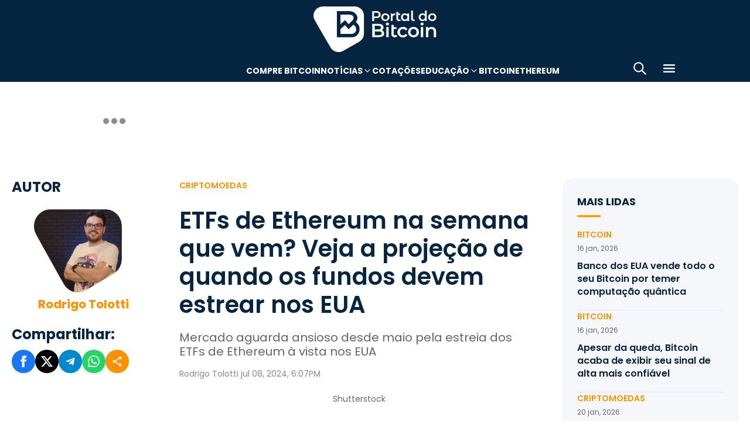

--- FILE ---
content_type: text/html; charset=UTF-8
request_url: https://portaldobitcoin.uol.com.br/etfs-de-ethereum-na-semana-que-vem-veja-a-projecao-de-quando-os-fundos-devem-estrear-nos-eua/
body_size: 18745
content:
<!DOCTYPE html><html lang="pt-BR" prefix="og: https://ogp.me/ns#"><head><meta charset="UTF-8"><meta name="viewport" content="width=device-width, initial-scale=1.0"><link rel="preconnect" href="https://fonts.googleapis.com"><link rel="preconnect" href="https://fonts.gstatic.com" crossorigin><title>ETFs de Ethereum na semana que vem? Veja a projeção de quando os fundos devem estrear nos EUA</title><meta name="robots" content="follow, index, max-snippet:-1, max-video-preview:-1, max-image-preview:large"/><meta property="article:publisher" content="https://www.facebook.com/portaldobitcoin" /><meta property="article:tag" content="ETF" /><meta property="article:tag" content="Ethereum" /><meta property="article:section" content="Criptomoedas" /><meta property="article:published_time" content="2024-07-08T18:07:00-03:00" /><meta name="description" content="Mercado aguarda ansioso desde maio pela estreia dos ETFs de Ethereum à vista nos EUA, que apesar de não terem data certa, estão próximos."/><meta property="og:locale" content="pt_BR" /><meta property="og:type" content="article" /><meta property="og:title" content="ETFs de Ethereum na semana que vem? Veja a projeção de quando os fundos devem estrear nos EUA" /><meta property="og:description" content="Mercado aguarda ansioso desde maio pela estreia dos ETFs de Ethereum à vista nos EUA, que apesar de não terem data certa, estão próximos." /><meta property="og:url" content="https://portaldobitcoin.uol.com.br/etfs-de-ethereum-na-semana-que-vem-veja-a-projecao-de-quando-os-fundos-devem-estrear-nos-eua/" /><meta property="og:site_name" content="Portal do Bitcoin" /><meta property="og:image" content="https://portaldobitcoin.uol.com.br/wp-content/uploads/sites/6/2024/06/ETF-de-Ethereum.jpg" /><meta property="og:image:secure_url" content="https://portaldobitcoin.uol.com.br/wp-content/uploads/sites/6/2024/06/ETF-de-Ethereum.jpg" /><meta property="og:image:width" content="1024" /><meta property="og:image:height" content="589" /><meta property="og:image:alt" content="Sigla ETF ao lado de moeda dourada de Ethereum" /><meta property="og:image:type" content="image/jpeg" /><meta name="twitter:card" content="summary_large_image" /><meta name="twitter:title" content="ETFs de Ethereum na semana que vem? Veja a projeção de quando os fundos devem estrear nos EUA" /><meta name="twitter:description" content="Mercado aguarda ansioso desde maio pela estreia dos ETFs de Ethereum à vista nos EUA, que apesar de não terem data certa, estão próximos." /><meta name="twitter:site" content="@portaldobitcoin" /><meta name="twitter:creator" content="@portaldobitcoin" /><meta name="twitter:image" content="https://portaldobitcoin.uol.com.br/wp-content/uploads/sites/6/2024/06/ETF-de-Ethereum.jpg" /><meta name="msvalidate.01" content="D23ED3D67D312539D018E68DA0FF1D57" /><meta property="fb:pages" content="865196856945827" /><meta property="fb:app_id" content="1475752759521530"><meta name="msapplication-TileImage" content="https://portaldobitcoin.uol.com.br/wp-content/uploads/sites/6/2025/10/cropped-favicon-portalpng-11-1.png?w=270" /><link rel="canonical" href="https://portaldobitcoin.uol.com.br/etfs-de-ethereum-na-semana-que-vem-veja-a-projecao-de-quando-os-fundos-devem-estrear-nos-eua/" /><link rel="alternate" title="oEmbed (JSON)" type="application/json+oembed" href="https://portaldobitcoin.uol.com.br/wp-json/oembed/1.0/embed?url=https%3A%2F%2Fportaldobitcoin.uol.com.br%2Fetfs-de-ethereum-na-semana-que-vem-veja-a-projecao-de-quando-os-fundos-devem-estrear-nos-eua%2F" /><link rel="alternate" title="oEmbed (XML)" type="text/xml+oembed" href="https://portaldobitcoin.uol.com.br/wp-json/oembed/1.0/embed?url=https%3A%2F%2Fportaldobitcoin.uol.com.br%2Fetfs-de-ethereum-na-semana-que-vem-veja-a-projecao-de-quando-os-fundos-devem-estrear-nos-eua%2F&#038;format=xml" /><link rel="alternate" title="JSON" type="application/json" href="https://portaldobitcoin.uol.com.br/wp-json/wp/v2/posts/243319" /><link rel='stylesheet' id='pdb-themefix-fallback-css' href='https://portaldobitcoin.uol.com.br/var/www/wp-content/plugins/pdb-plugins/ThemeFix/templates/fallback/fallback.css?ver=8_e140b83f07024ae30816' media='all' /><link rel='stylesheet' id='all-css-6' href='https://portaldobitcoin.uol.com.br/_static/??/wp-content/plugins/powerkit/assets/css/powerkit.css,/wp-includes/css/dist/block-library/style.min.css?m=1765909332' type='text/css' media='all' /><link rel='stylesheet' id='all-css-8' href='https://portaldobitcoin.uol.com.br/_static/??-eJydzlEKwjAMgOELGYOMTX0Qz9J1ZQtrm9JkzOPbDUVBGMO3QP58BOcElqO6qJj81FMUTDy7PJJi4G7yTtBMOnCGlh+YptaTRSvyGuFdw6c6lvUB98iJRWULnanrncLa7WeFLRkPnuK4qX93P7oOLqwvZi1Nx9CSWqaIRsSVrxcwGIp/HVoOiWOpy5g5QTAyLtA93E7npq4udXOtnv9mnPs=' type='text/css' media='all' /><link rel='stylesheet' id='screen-css-8' href='https://portaldobitcoin.uol.com.br/_static/??-eJytkFEKwzAMQy9U1x2DlX2UHWW4ibcEGjvELrv+wq6QIfQjxEMIPxWCirM4euLChlWb0wFRYc8eNAuSGbthsG4tVaW3DZ+JKXKbezzhAMZy5J0aFJZzHMbUQhrGUIRTsg9zXqr+l4vkfTBUtd+kR9ku6229L9euL0SKqgk=' type='text/css' media='screen' /><link href="https://fonts.googleapis.com/css2?family=Source+Sans+Pro:ital,wght@0,400;0,600;0,700;1,400;1,600;1,700&display=swap" rel="stylesheet"><link rel='alternate stylesheet' id='powerkit-icons-css' href='https://portaldobitcoin.uol.com.br/wp-content/plugins/powerkit/assets/fonts/powerkit-icons.woff?ver=2.8.7.1' as='font' type='font/wof' crossorigin /><link rel="amphtml" href="https://portaldobitcoin.uol.com.br/etfs-de-ethereum-na-semana-que-vem-veja-a-projecao-de-quando-os-fundos-devem-estrear-nos-eua/amp/"><link rel="icon" href="https://portaldobitcoin.uol.com.br/wp-content/uploads/sites/6/2025/10/cropped-favicon-portalpng-11-1.png?w=32" sizes="32x32" /><link rel="icon" href="https://portaldobitcoin.uol.com.br/wp-content/uploads/sites/6/2025/10/cropped-favicon-portalpng-11-1.png?w=192" sizes="192x192" /><link rel="apple-touch-icon" href="https://portaldobitcoin.uol.com.br/wp-content/uploads/sites/6/2025/10/cropped-favicon-portalpng-11-1.png?w=180" /><link rel='shortlink' href='https://portaldobitcoin.uol.com.br/?p=243319' /><style media="all">img:is([sizes=auto i],[sizes^="auto," i]){ .entry-content [class^="porta-"] { overflow-y: hidden; } img { font-family: inherit; } b, strong { font-weight: 700; } input[type], select, textarea, .cs-input-group button  { font-size: inherit; } .archive-description a { text-decoration: underline; color: #f68812; } .archive-description a:hover { text-decoration: none; } .entry-content a:focus, .archive-description a:focus { text-decoration: none !important; } p.page-subtitle.title-block { margin-bottom: 1rem; } .navigation.pagination .nav-links a:first-child::before, .navigation.pagination .nav-links a:last-child::after { position: relative; top: 2px; } div > div > #breadcrumbs { display: none; } .navbar-primary .navbar-dropdown-container, .navbar-nav .sub-menu, .site-search { border: solid 1px #e9ecef; } .navbar-primary, .navbar-nav .sub-menu, .navbar-primary .navbar-dropdown-container { box-shadow: 0 0 4px 0 #0000001c; } @supports (backdrop-filter: blur(10px)) { .navbar-brand img { filter: drop-shadow(1px 1px 1px #fffffff0); } .navbar-primary .navbar-nav > li > a { text-shadow: 1px 1px 1px #fffffff0; } } .cs-breadcrumbs span:not(.cs-separator) { margin: 0 !important; } .site-search input[type="search"] { order: unset; padding: 0 1em; font-size: 1.1rem; border-bottom: 1px solid #e9ecef; } .site-search .cs-input-group button { background: transparent; color: #6c757d; margin: 0; font-size: 1.25rem; margin-left: -1px; border-bottom: 1px solid #e9ecef; } .site-search input[type="search"]:focus, .site-search .cs-input-group button:focus { border-bottom-color: #f68812; } .site-search .cs-input-group button:focus { color: #f68812; } .post-media figure.wp-caption .wp-caption-text { margin-top: 0.5rem; text-align: right !important; } .post-meta, .post-meta a, .post-meta .author a, .cs-breadcrumbs span:not(.cs-separator), .wp-caption-text, .wp-block-image figcaption { color: #484848 !important; letter-spacing: 0.02rem; font-size: 1rem !important; } .wp-caption-text, .wp-block-image figcaption { font-size: 0.875rem !important; } .post-meta .meta-author .author { font-weight: 600; } .post-meta .meta-author img.avatar { width: 24px; height: 24px; margin-right: 0.5rem; } .layout-featured-full .post-meta { margin-top: 0; } .post-sidebar-author .avatar { border-radius: 100%; width: 72px; height: 72px; max-width: unset; } .post-sidebar-author .author-description .pk-social-links-items { display: flex; justify-content: center; } .post-meta a:hover, .post-meta .author a:hover, .cs-breadcrumbs a:hover, .navbar-nav > li:hover > a, .navbar-nav .sub-menu > li:hover > a, .navbar-nav .sub-menu > li:focus > a { color: #f68812 !important; } .entry-single-header .entry-title, .page-header .page-title { font-size: 2.5rem; line-height: 1.1; } .entry-header .post-excerpt { font-size: 1.5rem; line-height: 1.2; } .layout-list-alternative .entry-title, .layout-list .entry-title { font-size: 1.3rem !important; line-height: 1.1 !important; } .entry-container .entry-sidebar .post-section, .post-sidebar-author .title-author, .post-sidebar-author .note, .post-sidebar-author .pk-social-links-link { font-size: 1rem; } .pk-author-social-links .pk-social-links-link { padding: 0 0.25rem; } .pk-widget-posts .pk-post-thumbnail, .entry-thumbnail .cs-overlay, .post-media .wp-post-image, .wp-block-image:not(.is-style-rounded) img, .pk-scroll-to-top, .pk-inline-posts-container .pk-overlay-background { border-radius: 4px !important; overflow: hidden !important; } .wp-block-gallery.has-nested-images figure.wp-block-image figcaption { background: none; font-size: 0.75rem !important; padding: 0 0 0 5px; text-align: left; text-shadow: 1px 2px 2px #000; color: #fff !important; } .pk-widget-posts .pk-post-data .entry-title { line-height: 1.2; } .entry-meta-details .pk-share-buttons-items, .pk-share-buttons-items, .post-sidebar-shares .pk-share-buttons-icon::before, .pk-social-links-icon.pk-icon::before { font-size: 20px; } i.pk-share-buttons-icon.pk-icon-whatsapp { background-color: #25d366; } i.pk-share-buttons-icon.pk-icon-facebook { background-color: #3b5998; } i.pk-share-buttons-icon.pk-icon-twitter { background-color: #00aced; } i.pk-share-buttons-icon.pk-icon-telegram { background-color: #0088cc; } i.pk-share-buttons-icon.pk-icon-linkedin { background-color: #007bb6; } i.pk-share-buttons-icon.pk-icon-instagram { background-color: #c32aa3; } i.pk-share-buttons-icon.pk-icon-mail { background-color: #000; } i.pk-share-buttons-icon.pk-icon-share { background-color: #f68812; } .pk-social-links-items { display: flex; } .pk-social-links-count { display: none; } .pk-social-links-scheme-bold-rounded .pk-social-links-instagram .pk-social-links-icon { background: radial-gradient(circle at 30% 107%, #fdf497 0%, #fdf497 5%, #fd5949 45%,#d6249f 60%,#285AEB 90%); } .pk-social-links-scheme-bold-rounded .pk-social-links-instagram:hover .pk-social-links-icon { filter: brightness(1.1); } span.breadcrumb_last, .pk-inline-posts .post-meta { display: none; } .pk-inline-posts article .pk-post-inner:last-child .pk-title, .pk-widget-posts .pk-post-outer .entry-title, .pk-share-buttons-title.pk-font-primary { font-size: 1rem; } .pk-inline-posts article .pk-post-inner:last-child .pk-title { line-height: 1.2; margin-bottom: 0; } .pk-inline-posts-container .pk-overlay-background img { font-family: unset; height: 80px; object-fit: cover; } .pk-inline-posts-container article:not(:first-child) { margin-top: 0; } .post-archive.archive-related .post-meta { display: none; } .widget_nav_menu .menu-item-has-children > span::after { padding: 0; margin: 0; font-size: 21px; width: 32px; display: inline-block; text-align: center; min-height: 32px; } .widget_nav_menu .menu-item-has-children > span:hover::after { color: #A0A0A0; } .widget_nav_menu .menu-item-has-children > span:focus::after { color: #f68812; } .widget_nav_menu .menu-item-has-children > a { width: calc(100% - 48px); } .site-info .footer-copyright { grid-column: span 2; } .code-block { background-color: #f8f8f8; position: relative; } @media (min-width: 720px) { .page-author-container .author-avatar .pk-social-links-items { display: grid; grid-template-columns: repeat(3, 1fr); row-gap: 0.5rem; } } @media (max-width: 1019px) and (min-width: 576px) { .pk-widget-posts ul { display: grid; grid-template-columns: 1fr 1fr; grid-auto-flow: row; gap: 1rem; } } @media (min-width: 1020px) { .navbar-brand img { height: 40px; width: 183px; } } @media (max-width: 1019px) { .post-sidebar-author .author-description .pk-social-links-items { justify-content: flex-start; row-gap: 0.55rem; } } @media (max-width: 575px) { .entry-header .entry-meta-details { flex-wrap: nowrap; } .navbar-nav > li > a, .cs-mega-menu-child > a, .widget_archive li, .widget_categories li, .widget_meta li a, .widget_nav_menu .menu > li > a, .widget_nav_menu .sub-menu > li > a, .widget_pages .page_item a { font-size: 1rem !important; } .entry-single-header .entry-title { font-size: 2.1rem; } .entry-header .post-excerpt { font-size: 1.3rem; } } @media (max-width: 599px) { .cs-featured-type-3 .layout-featured-list .entry-title { font-size: 1.2em; } .cs-featured-type-3 .layout-featured-grid-simple .entry-title { font-size: 1em; margin-bottom: 0; } } @media (-webkit-min-device-pixel-ratio: 2) { html { font-size: 18px; } } @media (min--moz-device-pixel-ratio: 2) { html { font-size: 16px; } }</style><script type="application/ld+json" class="rank-math-schema">{"@context":"https://schema.org","@graph":[{"@type":"Organization","@id":"https://portaldobitcoin.uol.com.br/#organization","name":"Portal do Bitcoin","sameAs":["https://www.facebook.com/portaldobitcoin","https://twitter.com/portaldobitcoin","https://www.instagram.com/portaldobitcoin/","https://www.youtube.com/channel/UCSqMDT5gp5bMf6kNUT3zdjg"],"logo":{"@type":"ImageObject","@id":"https://portaldobitcoin.uol.com.br/#logo","url":"https://portaldobitcoin.uol.com.br/wp-content/uploads/2020/02/logo_300x60.png","contentUrl":"https://portaldobitcoin.uol.com.br/wp-content/uploads/2020/02/logo_300x60.png","caption":"Portal do Bitcoin","inLanguage":"pt-BR","width":"300","height":"60"}},{"@type":"WebSite","@id":"https://portaldobitcoin.uol.com.br/#website","url":"https://portaldobitcoin.uol.com.br","name":"Portal do Bitcoin","publisher":{"@id":"https://portaldobitcoin.uol.com.br/#organization"},"inLanguage":"pt-BR"},{"@type":"ImageObject","@id":"https://portaldobitcoin.uol.com.br/wp-content/uploads/sites/6/2024/06/ETF-de-Ethereum.jpg","url":"https://portaldobitcoin.uol.com.br/wp-content/uploads/sites/6/2024/06/ETF-de-Ethereum.jpg","width":"1024","height":"589","caption":"Sigla ETF ao lado de moeda dourada de Ethereum","inLanguage":"pt-BR"},{"@type":"BreadcrumbList","@id":"https://portaldobitcoin.uol.com.br/etfs-de-ethereum-na-semana-que-vem-veja-a-projecao-de-quando-os-fundos-devem-estrear-nos-eua/#breadcrumb","itemListElement":[{"@type":"ListItem","position":"1","item":{"@id":"https://portaldobitcoin.uol.com.br","name":"In\u00edcio"}},{"@type":"ListItem","position":"2","item":{"@id":"https://portaldobitcoin.uol.com.br/criptomoedas/","name":"Criptomoedas"}},{"@type":"ListItem","position":"3","item":{"@id":"https://portaldobitcoin.uol.com.br/etfs-de-ethereum-na-semana-que-vem-veja-a-projecao-de-quando-os-fundos-devem-estrear-nos-eua/","name":"ETFs de Ethereum na semana que vem? Veja a proje\u00e7\u00e3o de quando os fundos devem estrear nos EUA"}}]},{"@type":"WebPage","@id":"https://portaldobitcoin.uol.com.br/etfs-de-ethereum-na-semana-que-vem-veja-a-projecao-de-quando-os-fundos-devem-estrear-nos-eua/#webpage","url":"https://portaldobitcoin.uol.com.br/etfs-de-ethereum-na-semana-que-vem-veja-a-projecao-de-quando-os-fundos-devem-estrear-nos-eua/","name":"ETFs de Ethereum na semana que vem? Veja a proje\u00e7\u00e3o de quando os fundos devem estrear nos EUA","datePublished":"2024-07-08T18:07:00-03:00","dateModified":"2024-07-08T18:07:00-03:00","isPartOf":{"@id":"https://portaldobitcoin.uol.com.br/#website"},"primaryImageOfPage":{"@id":"https://portaldobitcoin.uol.com.br/wp-content/uploads/sites/6/2024/06/ETF-de-Ethereum.jpg"},"inLanguage":"pt-BR","breadcrumb":{"@id":"https://portaldobitcoin.uol.com.br/etfs-de-ethereum-na-semana-que-vem-veja-a-projecao-de-quando-os-fundos-devem-estrear-nos-eua/#breadcrumb"}},{"@type":"Person","@id":"https://portaldobitcoin.uol.com.br/author/saorihonorato/","name":"Saori Honorato","url":"https://portaldobitcoin.uol.com.br/author/saorihonorato/","image":{"@type":"ImageObject","@id":"https://secure.gravatar.com/avatar/cf901933085095bd3c20fa4a304d8eacbe1b40a69f952b433ad4467cc1ff5baf?s=96&amp;d=mm&amp;r=g","url":"https://secure.gravatar.com/avatar/cf901933085095bd3c20fa4a304d8eacbe1b40a69f952b433ad4467cc1ff5baf?s=96&amp;d=mm&amp;r=g","caption":"Saori Honorato","inLanguage":"pt-BR"},"worksFor":{"@id":"https://portaldobitcoin.uol.com.br/#organization"}},{"@type":"NewsArticle","headline":"ETFs de Ethereum na semana que vem? Veja a proje\u00e7\u00e3o de quando os fundos devem estrear nos EUA","keywords":"etfs de ethereum","datePublished":"2024-07-08T18:07:00-03:00","dateModified":"2024-07-08T18:07:00-03:00","articleSection":"Criptomoedas","author":{"@id":"https://portaldobitcoin.uol.com.br/author/saorihonorato/","name":"Saori Honorato"},"publisher":{"@id":"https://portaldobitcoin.uol.com.br/#organization"},"description":"Mercado aguarda ansioso desde maio pela estreia dos ETFs de Ethereum \u00e0 vista nos EUA, que apesar de n\u00e3o terem data certa, est\u00e3o pr\u00f3ximos.","name":"ETFs de Ethereum na semana que vem? Veja a proje\u00e7\u00e3o de quando os fundos devem estrear nos EUA","@id":"https://portaldobitcoin.uol.com.br/etfs-de-ethereum-na-semana-que-vem-veja-a-projecao-de-quando-os-fundos-devem-estrear-nos-eua/#richSnippet","isPartOf":{"@id":"https://portaldobitcoin.uol.com.br/etfs-de-ethereum-na-semana-que-vem-veja-a-projecao-de-quando-os-fundos-devem-estrear-nos-eua/#webpage"},"image":{"@id":"https://portaldobitcoin.uol.com.br/wp-content/uploads/sites/6/2024/06/ETF-de-Ethereum.jpg"},"inLanguage":"pt-BR","mainEntityOfPage":{"@id":"https://portaldobitcoin.uol.com.br/etfs-de-ethereum-na-semana-que-vem-veja-a-projecao-de-quando-os-fundos-devem-estrear-nos-eua/#webpage"}}]}</script><script data-nooptimize>(function(w,d,s,l,i){w[l]=w[l]||[];w[l].push({'gtm.start':
new Date().getTime(),event:'gtm.js'});var f=d.getElementsByTagName(s)[0],
j=d.createElement(s),dl=l!='dataLayer'?'&l='+l:'';j.async=true;j.src=
'https://www.googletagmanager.com/gtm.js?id='+i+dl;f.parentNode.insertBefore(j,f);
})(window,document,'script','dataLayer','GTM-WHCJ5WM');</script><script data-nooptimize>
 window.dataLayer = window.dataLayer || [];
 function gtag(){dataLayer.push(arguments);}
 gtag('js', new Date());
 gtag('config', 'UA-98991334-1');
</script><script data-nooptimize>
 window.universal_variable = window.universal_variable || {};
 window.universal_variable.dfp = window.universal_variable.dfp || {};
 window.uolads = window.uolads || [];
</script><script data-ad-client="ca-pub-5124525914303576" async src="https://pagead2.googlesyndication.com/pagead/js/adsbygoogle.js"></script><script async src="https://www.googletagmanager.com/gtag/js?id=G-ZZ2HX1ZVFL"></script><script async src="https://mercadobitcoinbr.api.useinsider.com/ins.js?id=10007490"></script><script async src="https://platform.twitter.com/widgets.js" charset="utf-8"></script><script async src="https://platform.twitter.com/widgets.js" charset="utf-8"></script><script type="text/javascript" src="https://portaldobitcoin.uol.com.br/wp-content/plugins/pdb-plugins/ThemeFix/assets/theme-fix-async.js?ver=8" id="theme-fix-async-js" async="async"></script><script type="text/javascript" src="/wp-content/plugins/pdb-plugins/GA4DataLayers/assets/datalayers.js?ver=1" id="datalayers-js" async="async"></script><!--<script async data-nooptimize src="https://www.googletagmanager.com/gtag/js?id=UA-98991334-1"></script> 
--><script data-cfasync="false" nonce="b53c3a94-4479-42d8-a3df-b16b6ef48d46">try{(function(w,d){!function(j,k,l,m){if(j.zaraz)console.error("zaraz is loaded twice");else{j[l]=j[l]||{};j[l].executed=[];j.zaraz={deferred:[],listeners:[]};j.zaraz._v="5874";j.zaraz._n="b53c3a94-4479-42d8-a3df-b16b6ef48d46";j.zaraz.q=[];j.zaraz._f=function(n){return async function(){var o=Array.prototype.slice.call(arguments);j.zaraz.q.push({m:n,a:o})}};for(const p of["track","set","debug"])j.zaraz[p]=j.zaraz._f(p);j.zaraz.init=()=>{var q=k.getElementsByTagName(m)[0],r=k.createElement(m),s=k.getElementsByTagName("title")[0];s&&(j[l].t=k.getElementsByTagName("title")[0].text);j[l].x=Math.random();j[l].w=j.screen.width;j[l].h=j.screen.height;j[l].j=j.innerHeight;j[l].e=j.innerWidth;j[l].l=j.location.href;j[l].r=k.referrer;j[l].k=j.screen.colorDepth;j[l].n=k.characterSet;j[l].o=(new Date).getTimezoneOffset();if(j.dataLayer)for(const t of Object.entries(Object.entries(dataLayer).reduce((u,v)=>({...u[1],...v[1]}),{})))zaraz.set(t[0],t[1],{scope:"page"});j[l].q=[];for(;j.zaraz.q.length;){const w=j.zaraz.q.shift();j[l].q.push(w)}r.defer=!0;for(const x of[localStorage,sessionStorage])Object.keys(x||{}).filter(z=>z.startsWith("_zaraz_")).forEach(y=>{try{j[l]["z_"+y.slice(7)]=JSON.parse(x.getItem(y))}catch{j[l]["z_"+y.slice(7)]=x.getItem(y)}});r.referrerPolicy="origin";r.src="/cdn-cgi/zaraz/s.js?z="+btoa(encodeURIComponent(JSON.stringify(j[l])));q.parentNode.insertBefore(r,q)};["complete","interactive"].includes(k.readyState)?zaraz.init():j.addEventListener("DOMContentLoaded",zaraz.init)}}(w,d,"zarazData","script");window.zaraz._p=async d$=>new Promise(ea=>{if(d$){d$.e&&d$.e.forEach(eb=>{try{const ec=d.querySelector("script[nonce]"),ed=ec?.nonce||ec?.getAttribute("nonce"),ee=d.createElement("script");ed&&(ee.nonce=ed);ee.innerHTML=eb;ee.onload=()=>{d.head.removeChild(ee)};d.head.appendChild(ee)}catch(ef){console.error(`Error executing script: ${eb}\n`,ef)}});Promise.allSettled((d$.f||[]).map(eg=>fetch(eg[0],eg[1])))}ea()});zaraz._p({"e":["(function(w,d){})(window,document)"]});})(window,document)}catch(e){throw fetch("/cdn-cgi/zaraz/t"),e;};</script></head>
<body class="wp-singular post-template-default single single-post postid-243319 single-format-standard wp-theme-portal-do-bitcoin"><div id="sidebar-overlay" class="sidebar-overlay"></div><div id="sidebar-menu" class="sidebar-menu"><div class="sidebar-header"><div class="sidebar-logo"> <a href="https://portaldobitcoin.uol.com.br"> <img class="logo-img" src="https://portaldobitcoin.uol.com.br/wp-content/uploads/sites/6/2025/08/novo-logo-portal-do-bitcoin-03.png" alt="Portal do Bitcoin"></a></div> <button id="sidebar-close" class="sidebar-close" aria-label="Fechar menu"> <img loading="lazy" class="icon" src="https://portaldobitcoin.uol.com.br/wp-content/themes/portal-do-bitcoin/assets/img/icons/icon-close.svg" width="26" height="26" alt="Fechar menu" /></button></div><div class="sidebar-content"><nav class="sidebar-navigation"><ul id="menu-menu-sub-header" class="sidebar-menu-list"><li id="menu-item-275109" class="menu-item menu-item-type-custom menu-item-object-custom menu-item-275109"><a href="https://www.mercadobitcoin.com.br/criptomoedas/bitcoin?utm_source=portaldobtc&#038;utm_medium=%5B%E2%80%A6%5Dao_conteudo&#038;utm_content=cta_na_portal-do-btc&#038;utm_term=na">Compre Bitcoin</a></li><li id="menu-item-275099" class="menu-item menu-item-type-custom menu-item-object-custom menu-item-has-children menu-item-275099"><a href="#">Notícias</a><ul class="sub-menu"><li id="menu-item-275100" class="menu-item menu-item-type-taxonomy menu-item-object-category menu-item-275100"><a href="https://portaldobitcoin.uol.com.br/brasil/">Brasil</a></li><li id="menu-item-275107" class="menu-item menu-item-type-taxonomy menu-item-object-post_tag menu-item-275107"><a href="https://portaldobitcoin.uol.com.br/tudo-sobre/regulacao/">Regulação</a></li><li id="menu-item-275108" class="menu-item menu-item-type-taxonomy menu-item-object-post_tag menu-item-275108"><a href="https://portaldobitcoin.uol.com.br/tudo-sobre/memecoins/">Memecoins</a></li><li id="menu-item-275101" class="menu-item menu-item-type-taxonomy menu-item-object-category menu-item-275101"><a href="https://portaldobitcoin.uol.com.br/mercado/">Mercado</a></li><li id="menu-item-275104" class="menu-item menu-item-type-taxonomy menu-item-object-category menu-item-275104"><a href="https://portaldobitcoin.uol.com.br/politica/">Política</a></li><li id="menu-item-275102" class="menu-item menu-item-type-taxonomy menu-item-object-category menu-item-275102"><a href="https://portaldobitcoin.uol.com.br/negocios/">Negócios</a></li><li id="menu-item-275103" class="menu-item menu-item-type-taxonomy menu-item-object-category menu-item-275103"><a href="https://portaldobitcoin.uol.com.br/tecnologia/">Tecnologia</a></li><li id="menu-item-275106" class="menu-item menu-item-type-taxonomy menu-item-object-post_tag menu-item-275106"><a href="https://portaldobitcoin.uol.com.br/tudo-sobre/inteligencia-artificial/">Inteligência Artificial</a></li></ul></li><li id="menu-item-275542" class="menu-item menu-item-type-post_type menu-item-object-page menu-item-275542"><a href="https://portaldobitcoin.uol.com.br/cotacoes-criptomoedas/">Cotações</a></li><li id="menu-item-275091" class="menu-item menu-item-type-custom menu-item-object-custom menu-item-has-children menu-item-275091"><a href="#">Educação</a><ul class="sub-menu"><li id="menu-item-275092" class="menu-item menu-item-type-post_type menu-item-object-post menu-item-275092"><a href="https://portaldobitcoin.uol.com.br/o-que-sao-criptomoedas-e-como-funcionam/">O que são criptomoedas?</a></li><li id="menu-item-275093" class="menu-item menu-item-type-post_type menu-item-object-post menu-item-275093"><a href="https://portaldobitcoin.uol.com.br/o-que-e-bitcoin-a-maior-criptomoeda-do-mundo/">O que é Bitcoin?</a></li><li id="menu-item-275094" class="menu-item menu-item-type-post_type menu-item-object-post menu-item-275094"><a href="https://portaldobitcoin.uol.com.br/o-que-e-ethereum-entenda-a-revolucao-dos-contratos-inteligentes/">O que é Ethereum?</a></li><li id="menu-item-275095" class="menu-item menu-item-type-post_type menu-item-object-post menu-item-275095"><a href="https://portaldobitcoin.uol.com.br/o-que-e-blockchain-a-base-das-criptomoedas/">O que é blockchain?</a></li><li id="menu-item-275096" class="menu-item menu-item-type-post_type menu-item-object-post menu-item-275096"><a href="https://portaldobitcoin.uol.com.br/o-que-e-tokenizacao-de-ativos-do-mundo-real/">O que é tokenização?</a></li><li id="menu-item-275097" class="menu-item menu-item-type-post_type menu-item-object-post menu-item-275097"><a href="https://portaldobitcoin.uol.com.br/o-que-e-mineracao-de-bitcoin-e-como-ela-funciona/">O que é mineração?</a></li></ul></li><li id="menu-item-275110" class="menu-item menu-item-type-taxonomy menu-item-object-post_tag menu-item-275110"><a href="https://portaldobitcoin.uol.com.br/tudo-sobre/bitcoin/">Bitcoin</a></li><li id="menu-item-275111" class="menu-item menu-item-type-taxonomy menu-item-object-post_tag menu-item-275111"><a href="https://portaldobitcoin.uol.com.br/tudo-sobre/ethereum/">Ethereum</a></li></ul></nav><div class="sidebar-social-links"><p class="sidebar-social-title">Siga-nos</p><div class="pk-social-links-wrap  pk-social-links-template-col pk-social-links-align-default pk-social-links-scheme-bold pk-social-links-titles-enabled pk-social-links-counts-enabled pk-social-links-labels-disabled pk-social-links-mode-php pk-social-links-mode-rest"><div class="pk-social-links-items"><div class="pk-social-links-item pk-social-links-facebook  pk-social-links-no-count" data-id="facebook"> <a href="https://facebook.com/portaldobitcoin" class="pk-social-links-link" target="_blank" rel="nofollow noopener" aria-label="Facebook"> <i class="pk-social-links-icon pk-icon pk-icon-facebook"></i> <span class="pk-social-links-title pk-font-heading">Facebook</span> <span class="pk-social-links-count pk-font-secondary">0</span> </a></div><div class="pk-social-links-item pk-social-links-twitter  pk-social-links-no-count" data-id="twitter"> <a href="https://twitter.com/portaldobitcoin" class="pk-social-links-link" target="_blank" rel="nofollow noopener" aria-label="Twitter"> <i class="pk-social-links-icon pk-icon pk-icon-twitter"></i> <span class="pk-social-links-title pk-font-heading">Twitter</span> <span class="pk-social-links-count pk-font-secondary">0</span> </a></div><div class="pk-social-links-item pk-social-links-instagram  pk-social-links-no-count" data-id="instagram"> <a href="https://www.instagram.com/portaldobitcoin" class="pk-social-links-link" target="_blank" rel="nofollow noopener" aria-label="Instagram"> <i class="pk-social-links-icon pk-icon pk-icon-instagram"></i> <span class="pk-social-links-title pk-font-heading">Instagram</span> <span class="pk-social-links-count pk-font-secondary">0</span> </a></div><div class="pk-social-links-item pk-social-links-linkedin  pk-social-links-no-count" data-id="linkedin"> <a href="https://www.linkedin.com/company/portaldobitcoin" class="pk-social-links-link" target="_blank" rel="nofollow noopener" aria-label="LinkedIn"> <i class="pk-social-links-icon pk-icon pk-icon-linkedin"></i> <span class="pk-social-links-title pk-font-heading">LinkedIn</span> <span class="pk-social-links-count pk-font-secondary">0</span> </a></div><div class="pk-social-links-item pk-social-links-googlenews  pk-social-links-no-count" data-id="googlenews"> <a href="https://news.google.com/publications/CAAqBwgKMMPZmwswh-SzAw?ceid=BR:pt-419&#038;oc=3" class="pk-social-links-link" target="_blank" rel="nofollow noopener" aria-label="Google News"> <i class="pk-social-links-icon pk-icon pk-icon-googlenews"></i> <span class="pk-social-links-title pk-font-heading">Google News</span> <span class="pk-social-links-count pk-font-secondary">0</span> </a></div></div></div></div><div class="sidebar-buttons"></div></div></div><div class="search-popup" id="search-popup"><div class="search-popup-container"><div class="search-popup-header"><p class="search-title">Buscar no site</p> <button type="button" class="search-close" id="search-close"> <img src="https://portaldobitcoin.uol.com.br/wp-content/themes/portal-do-bitcoin/assets/img/icons/icon-close.svg" alt="Fechar pesquisa"></button></div><form role="search" method="get" class="search-form" action="https://portaldobitcoin.uol.com.br/"><div class="search-input-wrapper"> <input type="search" class="search-field" placeholder="Buscar por..." value="" name="s" autocomplete="off" /></div> <button type="submit" class="search-submit"> <img src="https://portaldobitcoin.uol.com.br/wp-content/themes/portal-do-bitcoin/assets/img/icons/icon-search.svg" alt="Buscar"> <span>Pesquisar</span> </button></form></div></div><div class="scroll-trigger-header" data-name="scroll-trigger-header"></div><div class="header-top"> <a href="https://portaldobitcoin.uol.com.br" aria-label="Portal do Bitcoin Logo" class="header-logo" style="background-image: url('https://portaldobitcoin.uol.com.br/wp-content/themes/portal-do-bitcoin/assets/img/logos/white.svg')"> Portal do Bitcoin </a></div><header class="site-header" data-name="header"><div class="header-div"> <a href="https://portaldobitcoin.uol.com.br" aria-label="Portal do Bitcoin Logo" class="header-logo" style="background-image: url('https://portaldobitcoin.uol.com.br/wp-content/themes/portal-do-bitcoin/assets/img/logos/blue.svg')"> Portal do Bitcoin </a> <a href="https://portaldobitcoin.uol.com.br" aria-label="Portal do Bitcoin Logo" class="header-logo mobile" style="background-image: url('https://portaldobitcoin.uol.com.br/wp-content/themes/portal-do-bitcoin/assets/img/logos/blue-mobile.svg')"> Portal do Bitcoin </a></div><nav id="top-nav" class="menu-menu-sub-header-container"><ul id="menu-menu-sub-header-1" class="menu-sub-header"><li class="menu-item" data-type="menu-item"><a class="menu-link" href="https://www.mercadobitcoin.com.br/criptomoedas/bitcoin?utm_source=portaldobtc&#038;utm_medium=%5B%E2%80%A6%5Dao_conteudo&#038;utm_content=cta_na_portal-do-btc&#038;utm_term=na" data-type="menu-link" data-has-children="false">Compre Bitcoin</a></li><li class="menu-item" data-type="menu-item" data-has-children="true" data-sub-menu-open="false"><a class="menu-link menu-link-sub-menu" href="#" data-type="menu-link" data-has-children="true">Notícias</a><ul class="sub-menu" data-type="sub-menu"><li class="menu-item" data-type="menu-item"><a class="menu-link" href="https://portaldobitcoin.uol.com.br/brasil/" data-type="menu-link" data-has-children="false">Brasil</a></li><li class="menu-item" data-type="menu-item"><a class="menu-link" href="https://portaldobitcoin.uol.com.br/tudo-sobre/regulacao/" data-type="menu-link" data-has-children="false">Regulação</a></li><li class="menu-item" data-type="menu-item"><a class="menu-link" href="https://portaldobitcoin.uol.com.br/tudo-sobre/memecoins/" data-type="menu-link" data-has-children="false">Memecoins</a></li><li class="menu-item" data-type="menu-item"><a class="menu-link" href="https://portaldobitcoin.uol.com.br/mercado/" data-type="menu-link" data-has-children="false">Mercado</a></li><li class="menu-item" data-type="menu-item"><a class="menu-link" href="https://portaldobitcoin.uol.com.br/politica/" data-type="menu-link" data-has-children="false">Política</a></li><li class="menu-item" data-type="menu-item"><a class="menu-link" href="https://portaldobitcoin.uol.com.br/negocios/" data-type="menu-link" data-has-children="false">Negócios</a></li><li class="menu-item" data-type="menu-item"><a class="menu-link" href="https://portaldobitcoin.uol.com.br/tecnologia/" data-type="menu-link" data-has-children="false">Tecnologia</a></li><li class="menu-item" data-type="menu-item"><a class="menu-link" href="https://portaldobitcoin.uol.com.br/tudo-sobre/inteligencia-artificial/" data-type="menu-link" data-has-children="false">Inteligência Artificial</a></li></ul></li><li class="menu-item" data-type="menu-item"><a class="menu-link" href="https://portaldobitcoin.uol.com.br/cotacoes-criptomoedas/" data-type="menu-link" data-has-children="false">Cotações</a></li><li class="menu-item" data-type="menu-item" data-has-children="true" data-sub-menu-open="false"><a class="menu-link menu-link-sub-menu" href="#" data-type="menu-link" data-has-children="true">Educação</a><ul class="sub-menu" data-type="sub-menu"><li class="menu-item" data-type="menu-item"><a class="menu-link" href="https://portaldobitcoin.uol.com.br/o-que-sao-criptomoedas-e-como-funcionam/" data-type="menu-link" data-has-children="false">O que são criptomoedas?</a></li><li class="menu-item" data-type="menu-item"><a class="menu-link" href="https://portaldobitcoin.uol.com.br/o-que-e-bitcoin-a-maior-criptomoeda-do-mundo/" data-type="menu-link" data-has-children="false">O que é Bitcoin?</a></li><li class="menu-item" data-type="menu-item"><a class="menu-link" href="https://portaldobitcoin.uol.com.br/o-que-e-ethereum-entenda-a-revolucao-dos-contratos-inteligentes/" data-type="menu-link" data-has-children="false">O que é Ethereum?</a></li><li class="menu-item" data-type="menu-item"><a class="menu-link" href="https://portaldobitcoin.uol.com.br/o-que-e-blockchain-a-base-das-criptomoedas/" data-type="menu-link" data-has-children="false">O que é blockchain?</a></li><li class="menu-item" data-type="menu-item"><a class="menu-link" href="https://portaldobitcoin.uol.com.br/o-que-e-tokenizacao-de-ativos-do-mundo-real/" data-type="menu-link" data-has-children="false">O que é tokenização?</a></li><li class="menu-item" data-type="menu-item"><a class="menu-link" href="https://portaldobitcoin.uol.com.br/o-que-e-mineracao-de-bitcoin-e-como-ela-funciona/" data-type="menu-link" data-has-children="false">O que é mineração?</a></li></ul></li><li class="menu-item" data-type="menu-item"><a class="menu-link" href="https://portaldobitcoin.uol.com.br/tudo-sobre/bitcoin/" data-type="menu-link" data-has-children="false">Bitcoin</a></li><li class="menu-item" data-type="menu-item"><a class="menu-link" href="https://portaldobitcoin.uol.com.br/tudo-sobre/ethereum/" data-type="menu-link" data-has-children="false">Ethereum</a></li></ul></nav><div class="header-icons"> <button type="button" class="icon-btn icon-search" data-type="icon-btn-search-open" id="search-toggle" aria-label="Abrir busca"> <img loading="lazy" class="icon" src="https://portaldobitcoin.uol.com.br/wp-content/themes/portal-do-bitcoin/assets/img/icons/icon-search.svg" width="26" height="26" alt="Abrir busca" /></button> <button type="button" class="icon-btn icon-close" data-type="icon-btn-search-close" id="close-toggle" aria-label="Fechar busca"> <img loading="lazy" class="icon" src="https://portaldobitcoin.uol.com.br/wp-content/themes/portal-do-bitcoin/assets/img/icons/icon-close.svg" width="26" height="26" alt="Fechar busca" /></button> <button type="button" class="icon-btn icon-menu" data-type="icon-btn-menu" id="sidebar-toggle" aria-label="Menu"> <img loading="lazy" class="icon" src="https://portaldobitcoin.uol.com.br/wp-content/themes/portal-do-bitcoin/assets/img/icons/icon-menu.svg" width="26" height="26" alt="Menu" /></button></div><div class="search-container" data-name="search-container"><form role="search" method="get" class="search-form" action="https://portaldobitcoin.uol.com.br/"><div class="search-input-wrapper"> <input type="search" class="search-field" data-name="search-field" placeholder="Buscar por..." value="" name="s" autocomplete="off" /></div> <button type="submit" class="icon-btn icon-search" data-type="icon-btn-search" aria-label="Buscar"> <img loading="lazy" class="icon" src="https://portaldobitcoin.uol.com.br/wp-content/themes/portal-do-bitcoin/assets/img/icons/icon-search.svg" width="26" height="26" alt="Buscar" /></button></form></div></header><div class="container"><div class="header-ticker"><div class="tradingview-container" style="max-width: 1160px; margin: 0 auto; padding: 4px 0; display: flex; align-items: center;"><div class="tradingview-widget-container"><div class="tradingview-widget-container__widget"></div><script type="text/javascript" src="https://s3.tradingview.com/external-embedding/embed-widget-single-quote.js" async>
            {
                "symbol": "OKX:BTCBRL",
                "width": 350,
                "isTransparent": true,  
                "colorTheme": "light",
                "locale": "br",
                "largeChartUrl": "https://portaldobitcoin.uol.com.br/cotacao/"
            }
        </script></div><div class="tradingview-widget-container"><div class="tradingview-widget-container__widget"></div><script type="text/javascript" src="https://s3.tradingview.com/external-embedding/embed-widget-ticker-tape.js" async>
            {
                "symbols": [{"proName":"COINBASE:BTCUSDT","title":"Bitcoin"},{"proName":"COINBASE:ETHUSDT","title":"Ethereum"},{"proName":"COINBASE:XRPUSDT","title":"Ripple"},{"proName":"OKX:BNBUSDT","title":"BNB"},{"proName":"COINBASE:SOLUSDT","title":"Solana"},{"proName":"COINBASE:DOGEUSDT","title":"Dogecoin"},{"proName":"COINBASE:ADAUSDT","title":"Cardano"},{"proName":"OKX:TRUMPUSDT","title":"Official Trump"}],
                "showSymbolLogo": true,
                "isTransparent": true,
                "displayMode": "compact",
                "colorTheme": "light",
                "locale": "br",
                "largeChartUrl": "https://portaldobitcoin.uol.com.br/cotacao/"
            }
        </script></div></div></div></div><main id="primary" class="site-main"><div class="container"><div class="single-post-container"> <aside class="single-post-author-sidebar"> <span class="author-title">Autor</span> <div class="columnist-card"><div class="columnist-profile"><div class="columnist-image"><div class="crop-wrapper"><div class="crop-mask" style="background-image: url('https://portaldobitcoin.uol.com.br/wp-content/uploads/sites/6/2025/08/avatar-extrodrigotolotti.png');"> <img alt="Rodrigo Tolotti avatar" src="https://portaldobitcoin.uol.com.br/wp-content/uploads/sites/6/2025/08/avatar-extrodrigotolotti.png" srcset="https://portaldobitcoin.uol.com.br/wp-content/uploads/sites/6/2025/08/avatar-extrodrigotolotti.png" class="avatar avatar-150 photo avatar-mask" height="150" width="150" loading="lazy" decoding="async"></div></div></div><div class="columnist-info"> <span class="columnist-name"> <a href="https://portaldobitcoin.uol.com.br/author/extrodrigotolotti/"> Rodrigo Tolotti </a></span> </div></div></div><div class="post-share"> <span class="share-title">Compartilhar:</span> <div class="share-buttons"> <a href="https://www.facebook.com/sharer/sharer.php?u=https%3A%2F%2Fportaldobitcoin.uol.com.br%2Fetfs-de-ethereum-na-semana-que-vem-veja-a-projecao-de-quando-os-fundos-devem-estrear-nos-eua%2F" target="_blank" class="share-button facebook"> <img src="https://portaldobitcoin.uol.com.br/wp-content/themes/portal-do-bitcoin/assets/img/icons/icon-facebook.svg" alt="Compartilhar no Facebook"></a> <a href="https://twitter.com/intent/tweet?url=https%3A%2F%2Fportaldobitcoin.uol.com.br%2Fetfs-de-ethereum-na-semana-que-vem-veja-a-projecao-de-quando-os-fundos-devem-estrear-nos-eua%2F&text=ETFs%20de%20Ethereum%20na%20semana%20que%20vem%3F%20Veja%20a%20proje%C3%A7%C3%A3o%20de%20quando%20os%20fundos%20devem%20estrear%20nos%20EUA" target="_blank" class="share-button twitter"> <img src="https://portaldobitcoin.uol.com.br/wp-content/themes/portal-do-bitcoin/assets/img/icons/icon-x.svg" alt="Compartilhar no X"></a> <a href="https://t.me/share/url?url=https%3A%2F%2Fportaldobitcoin.uol.com.br%2Fetfs-de-ethereum-na-semana-que-vem-veja-a-projecao-de-quando-os-fundos-devem-estrear-nos-eua%2F&text=ETFs%20de%20Ethereum%20na%20semana%20que%20vem%3F%20Veja%20a%20proje%C3%A7%C3%A3o%20de%20quando%20os%20fundos%20devem%20estrear%20nos%20EUA" target="_blank" class="share-button telegram"> <img src="https://portaldobitcoin.uol.com.br/wp-content/themes/portal-do-bitcoin/assets/img/icons/icon-telegram.svg" alt="Compartilhar no Telegram"></a> <a href="https://api.whatsapp.com/send?text=ETFs%20de%20Ethereum%20na%20semana%20que%20vem%3F%20Veja%20a%20proje%C3%A7%C3%A3o%20de%20quando%20os%20fundos%20devem%20estrear%20nos%20EUA%20https%3A%2F%2Fportaldobitcoin.uol.com.br%2Fetfs-de-ethereum-na-semana-que-vem-veja-a-projecao-de-quando-os-fundos-devem-estrear-nos-eua%2F" target="_blank" class="share-button whatsapp"> <img src="https://portaldobitcoin.uol.com.br/wp-content/themes/portal-do-bitcoin/assets/img/icons/icon-whatsapp.svg" alt="Compartilhar no WhatsApp"></a> <button class="share-button more" data-url="https://portaldobitcoin.uol.com.br/etfs-de-ethereum-na-semana-que-vem-veja-a-projecao-de-quando-os-fundos-devem-estrear-nos-eua/" data-title="ETFs de Ethereum na semana que vem? Veja a projeção de quando os fundos devem estrear nos EUA"> <img src="https://portaldobitcoin.uol.com.br/wp-content/themes/portal-do-bitcoin/assets/img/icons/icon-share.svg" alt="Mais opções"></button></div></div></aside><div class="single-post-main"> <article id="post-243319" class="post-243319 post type-post status-publish format-standard has-post-thumbnail hentry category-criptomoedas tag-etf tag-ethereum"><header class="entry-header"><div class="post-category"> <a href="https://portaldobitcoin.uol.com.br/criptomoedas/" class="category-name">Criptomoedas</a></div><h1 class="entry-title">ETFs de Ethereum na semana que vem? Veja a projeção de quando os fundos devem estrear nos EUA</h1><div class="post-excerpt-pdb"><p>Mercado aguarda ansioso desde maio pela estreia dos ETFs de Ethereum à vista nos EUA</p></div><div class="post-meta"><p class="caption-dates">Rodrigo Tolotti jul 08, 2024, 6:07PM</p></div><div class="post-thumbnail standard-image"> <img width="1024" height="589" src="https://portaldobitcoin.uol.com.br/wp-content/uploads/sites/6/2024/06/ETF-de-Ethereum.jpg?w=1024" class="post-header-image wp-post-image" alt="Sigla ETF ao lado de moeda dourada de Ethereum" decoding="async" fetchpriority="high" srcset="https://portaldobitcoin.uol.com.br/wp-content/uploads/sites/6/2024/06/ETF-de-Ethereum.jpg 1200w, https://portaldobitcoin.uol.com.br/wp-content/uploads/sites/6/2024/06/ETF-de-Ethereum.jpg?resize=300,173 300w, https://portaldobitcoin.uol.com.br/wp-content/uploads/sites/6/2024/06/ETF-de-Ethereum.jpg?resize=768,442 768w, https://portaldobitcoin.uol.com.br/wp-content/uploads/sites/6/2024/06/ETF-de-Ethereum.jpg?resize=1024,589 1024w, https://portaldobitcoin.uol.com.br/wp-content/uploads/sites/6/2024/06/ETF-de-Ethereum.jpg?resize=150,86 150w, https://portaldobitcoin.uol.com.br/wp-content/uploads/sites/6/2024/06/ETF-de-Ethereum.jpg?resize=600,345 600w" sizes="(max-width: 1024px) 100vw, 1024px" /></div><div class="wp-caption-text">Shutterstock</div></header><div class="entry-content"><p>Depois de surpreender o mercado no fim de maio com a aprovação de <a href="https://portaldobitcoin.uol.com.br/8-etfs-de-ethereum-sao-aprovados-pela-sec-nos-estados-unidos/" target="_blank" rel="noreferrer noopener">8 ETFs de Ethereum à vista</a>, a Comissão de Valores Mobiliários dos Estados Unidos (<a href="https://portaldobitcoin.uol.com.br/tudo-sobre/sec/" target="_blank" rel="noreferrer noopener">SEC</a>) deixou incerto quando eles começariam a ser negociados. Isso tem gerado ansiedade entre os investidores e analistas, que repetidamente projetam que a estreia será &#8220;na próxima semana&#8221;, mas que até agora não se concretizou.</p><p>Mas afinal, quando irão estrear os fundos negociados em Bolsa de <a href="https://portaldobitcoin.uol.com.br/cotacao-ethereum/" target="_blank" rel="noreferrer noopener">Ethereum</a> à vista? O primeiro ponto a ser ter em mente é a declaração do presidente da própria SEC, Gary Gensler, que declarou que os <a href="https://portaldobitcoin.uol.com.br/tudo-sobre/etf/" target="_blank" rel="noreferrer noopener">ETFs</a> estreariam &#8220;provavelmente&#8221; no verão americano, ou seja, entre fim de junho e setembro.</p><div class='code-block code-block-1' style='margin: 8px auto; text-align: center; display: block; clear: both; width: 300px; height: 250px;'><div id="banner-300x250-area"></div></div><p>Neste sentido, a SEC ainda tem dois meses para cumprir a previsão. Porém, analistas acreditam que essa estreia deve ocorrer até o fim de julho, ainda que não exista um fator específico que sustente essa avaliação.</p><p>No último fim de semana, Nate Geraci, presidente da The ETF Store, disse que ficaria chocado se o ETF de Ethereum à vista não começasse a negociar nas próximas duas semanas. </p><p>Em uma postagem no X (antigo Twitter), ele afirmou que acredita que a data mais provável seja 15 de julho para a estreia. Vale reforçar que o preço do ETH já caiu mais de 20% desde que os fundos foram aprovados no final de maio.</p><figure class="wp-block-embed is-type-rich is-provider-twitter wp-block-embed-twitter"><div class="wp-block-embed__wrapper">
<blockquote class="twitter-tweet" data-width="500" data-dnt="true"><p lang="en" dir="ltr">Will be *shocked* if spot eth ETFs not trading w/in next 2 weeks&#8230;<br><br>Later next week a possibility, but think week of July 15th more likely.<br><br>Interestingly, price of eth ↓ 20%+ since &quot;surprise&quot; 19b-4 approvals in late May.</p>&mdash; Nate Geraci (@NateGeraci) <a href="https://twitter.com/NateGeraci/status/1809718453529637194?ref_src=twsrc%5Etfw" target="_blank" rel="noopener">July 6, 2024</a></blockquote>
</div></figure><p>Eric Balchunas, analista de ETFs da Bloomberg e um dos nomes que mais tem acertado as previsões sobre os ETFs de criptomoedas, foi questionado no X sobre sempre dizer que a estreia será na &#8220;semana que vem&#8221;.</p><div class='code-block code-block-2' style='margin: 8px auto; text-align: center; display: block; clear: both; width: 300px; height: 250px;'><div id="banner-300x250-area-2"></div></div><p>Com bom humor, ele disse a um seguidor que realmente pode ser na próxima semana. &#8220;Não vamos esquecer que o governo não é exatamente conhecido pela sua velocidade. De qualquer forma, deve ser um dia e uma semana informativos no front ETH. Fique atento&#8221;, afirmou.</p><figure class="wp-block-embed is-type-rich is-provider-twitter wp-block-embed-twitter"><div class="wp-block-embed__wrapper">
<blockquote class="twitter-tweet" data-width="500" data-dnt="true"><p lang="en" dir="ltr">lol.. you may be right. Let&#39;s not forget the government isn&#39;t exactly known for their speed. Anyways, should be an informative day and week on the eth front. Stay tuned. <a href="https://t.co/BgNEMD2nFS" target="_blank">https://t.co/BgNEMD2nFS</a></p>&mdash; Eric Balchunas (@EricBalchunas) <a href="https://twitter.com/EricBalchunas/status/1810297208861864000?ref_src=twsrc%5Etfw" target="_blank" rel="noopener">July 8, 2024</a></blockquote>
</div></figure><p>No final de junho, o mercado se animou com a perspectiva de que os ETFs à vista de ETH <a href="https://portaldobitcoin.uol.com.br/etfs-de-ethereum-podem-estrear-semana-que-vem-sugere-novo-registro-da-vaneck/" target="_blank" rel="noreferrer noopener">poderiam estrear nos EUA na primeira semana de julho</a>, conforme a gestora VanEck apresentou aos reguladores o formulário 8-A para seu fundo de Ethereum na época.</p><p>Esse foi o mesmo tipo de registro que a gestora apresentou para seu <a href="https://portaldobitcoin.uol.com.br/o-que-e-um-etf-de-bitcoin-a-vista-e-por-que-os-investidores-dos-eua-querem-um/" target="_blank" rel="noreferrer noopener">ETF de Bitcoin à vista</a> exatamente uma semana antes do lançamento do fundo, em 11 de janeiro. Por isso, a expectativa do mercado era que o mesmo padrão se repetiria no caso do ETF do Ethereum <strong>—</strong> o que não aconteceu. Por isso, segue incerto quando esses produtos serão lançados nas bolsas americanas.</p><h2 class="wp-block-heading">Quantos os ETFs de Ethereum devem captar?</h2><p>Mesmo sem data de lançamento, analistas já tentam prever quanto esses novos produtos de investimento devem captar nos primeiros meses no mercado. A Galaxy Research disse em uma projeção que os <a href="https://portaldobitcoin.uol.com.br/manha-cripto-ethereum-sobe-com-expectativa-que-etfs-captem-us-5-bilhoes-nos-primeiros-meses/" target="_blank" rel="noreferrer noopener">ETFs de ETH poderiam ver US$ 5 bilhões em entradas líquidas</a> nos primeiros cinco meses.</p><div class='code-block code-block-3' style='margin: 8px auto; text-align: center; display: block; clear: both; width: 300px; height: 250px;'><div id="banner-300x250-area-4"></div></div><p>“Esperamos que as entradas líquidas em ETFs ETH sejam de 20-50% das entradas líquidas em ETFs BTC durante os primeiros cinco meses, com 30% como nossa meta, implicando US$ 1 bilhão/mês em entradas líquidas”, escreveu o analista Charles Yu, segundo o <a href="https://www.coindesk.com/markets/2024/06/27/ether-spot-etfs-could-see-5b-of-net-inflows-in-the-first-five-months-galaxy/" target="_blank" rel="noreferrer noopener nofollow">CoinDesk</a>. Ele, no entanto, acrescenta que a demanda pelos ETFs pode ser prejudicada pela falta de recompensas de <a href="https://portaldobitcoin.uol.com.br/o-que-e-staking-e-lending-de-criptomoedas-os-investimentos-que-geram-juros/" target="_blank" rel="noreferrer noopener">staking</a>.</p><p>Os dados técnicos também apontam para uma melhora do humor do investidor, que vê com otimismo a proximidade da estreia. Até o momento, a inclinação das opções de 30 dias de Ether, que mede o que os traders estão dispostos a pagar por um retorno assimétrico para cima ou para baixo, manteve-se em torno de 3%, de acordo com a Amberdata.</p><p>O valor positivo indica uma disposição para pagar relativamente mais por opções de compra, oferecendo aos compradores um pagamento assimétrico no sentido positivo ao longo das próximas quatro semanas. Este é um cenário muito parecido com o que ocorreu antes do lançamento dos ETFs de Bitcoin em janeiro, segundo o <a href="https://www.coindesk.com/markets/2024/07/03/pre-etf-ether-options-trend-mirrors-btc-except-for-one-key-difference/" target="_blank" rel="noreferrer noopener nofollow">CoinDesk</a>.</p><p>A conclusão é que o investidor vai precisar esperar para os ETFs de Ethereum. Falta pouco, mas não há como cravar uma data ainda. Como disse Balchunas no X: &#8220;As chances de lançamento hoje são zero. Mas as chances de lançamento &#8216;muito em breve&#8217; são de 90%&#8221;.</p><ul class="wp-block-list"><li><strong><em>Quer ganhar mais com Ethereum?</em></strong><a href="https://www.mercadobitcoin.com.br/staking?utm_source=portaldobtc&amp;utm_medium=copy-bottom-news&amp;utm_campaign=mb_staking-de-ethereum_conversao_patrocinio&amp;utm_content=copy_copy-final-noticia-nicho_portal-do-btc&amp;utm_term=" target="_blank" rel="noreferrer noopener"><strong><em>&nbsp;Abra sua conta no Mercado Bitcoin, a corretora mais segura do Brasil, e comece a fazer staking agora mesmo</em></strong></a></li></ul><div class='code-block code-block-7' style='margin: 8px auto; text-align: center; display: block; clear: both; width: 320px; height: 100px;'><div id="banner-320x100-area"></div></div></div><footer class="entry-footer"><div class="post-tags"> <span class="tags-title">Tags:</span> <a href="https://portaldobitcoin.uol.com.br/tudo-sobre/etf/" class="chip chip-neutral">ETF</a> <a href="https://portaldobitcoin.uol.com.br/tudo-sobre/ethereum/" class="chip chip-neutral">Ethereum</a></div></footer></article></div> <aside class="single-post-sidebar"><div class="most-read-sidebar"><h3 class="sidebar-title">MAIS LIDAS</h3><div class="most-read-posts"><div class="most-read-item"> <a href="https://portaldobitcoin.uol.com.br/banco-dos-eua-vende-todo-o-seu-bitcoin-por-temer-computacao-quantica/" class="most-read-link"><div class="most-read-meta"> <span class="most-read-category">Bitcoin</span> <span class="most-read-date">16 jan, 2026</span> </div><h4 class="most-read-title">Banco dos EUA vende todo o seu Bitcoin por temer computação quântica</h4></a></div><div class="most-read-item"> <a href="https://portaldobitcoin.uol.com.br/apesar-da-queda-bitcoin-acaba-de-exibir-seu-sinal-de-alta-mais-confiavel/" class="most-read-link"><div class="most-read-meta"> <span class="most-read-category">Bitcoin</span> <span class="most-read-date">16 jan, 2026</span> </div><h4 class="most-read-title">Apesar da queda, Bitcoin acaba de exibir seu sinal de alta mais confiável</h4></a></div><div class="most-read-item"> <a href="https://portaldobitcoin.uol.com.br/o-que-e-renda-passiva-em-dolar-digital-investimento-que-paga-ate-10-ao-ano/" class="most-read-link"><div class="most-read-meta"> <span class="most-read-category">Criptomoedas</span> <span class="most-read-date">20 jan, 2026</span> </div><h4 class="most-read-title">O que é renda passiva em dólar digital? Investimento que paga até 10% ao ano</h4></a></div><div class="most-read-item"> <a href="https://portaldobitcoin.uol.com.br/mercado-bitcoin-anuncia-aquisicao-da-corretora-do-banco-mercantil/" class="most-read-link"><div class="most-read-meta"> <span class="most-read-category">Brasil</span> <span class="most-read-date">16 jan, 2026</span> </div><h4 class="most-read-title">Mercado Bitcoin anuncia aquisição da corretora do Banco Mercantil</h4></a></div></div></div><div class="ad-container"><div id="ad-unit-697186a43508d" class="ad-unit loading ad-sidebar size-medium-rectangle" data-timeout="3000"></div></div></aside></div></div><div class="container"><div class="facebook-comments-container"> <span class="comments-title">Comentários</span> <div class="fb-comments" data-href="https://portaldobitcoin.uol.com.br/etfs-de-ethereum-na-semana-que-vem-veja-a-projecao-de-quando-os-fundos-devem-estrear-nos-eua/" data-width="100%" data-numposts="5" data-colorscheme="light" data-order-by="social"></div></div></div><section class="more-news-section"><div class="container"><h2 class="section-title">MAIS NOTÍCIAS</h2><div class="featured-content-wrapper"><div class="featured-news-wrapper"><div class="featured-news-card"> <a href="https://portaldobitcoin.uol.com.br/banco-central-do-ira-comprou-r-26-bilhoes-em-usdt-em-2025/" class="featured-news-link"><div class="featured-news-image-container"><div class="featured-news-image"> <img width="1024" height="589" src="https://portaldobitcoin.uol.com.br/wp-content/uploads/sites/6/2026/01/bandeira-do-ira-em-cerca-.jpg?w=1024" class="attachment-large size-large wp-post-image" alt="Banco Central do Irã comprou R$ 2,6 bilhões em USDT em 2025" decoding="async" loading="lazy" srcset="https://portaldobitcoin.uol.com.br/wp-content/uploads/sites/6/2026/01/bandeira-do-ira-em-cerca-.jpg 1200w, https://portaldobitcoin.uol.com.br/wp-content/uploads/sites/6/2026/01/bandeira-do-ira-em-cerca-.jpg?resize=300,173 300w, https://portaldobitcoin.uol.com.br/wp-content/uploads/sites/6/2026/01/bandeira-do-ira-em-cerca-.jpg?resize=768,442 768w, https://portaldobitcoin.uol.com.br/wp-content/uploads/sites/6/2026/01/bandeira-do-ira-em-cerca-.jpg?resize=1024,589 1024w, https://portaldobitcoin.uol.com.br/wp-content/uploads/sites/6/2026/01/bandeira-do-ira-em-cerca-.jpg?resize=150,86 150w, https://portaldobitcoin.uol.com.br/wp-content/uploads/sites/6/2026/01/bandeira-do-ira-em-cerca-.jpg?resize=600,345 600w" sizes="auto, (max-width: 1024px) 100vw, 1024px" /></div></div><div class="featured-news-content"><div class="featured-news-category"> INTERNACIONAL </div><h3 class="featured-news-title">Banco Central do Irã comprou R$ 2,6 bilhões em USDT em 2025</h3><div class="featured-news-meta"> <span class="featured-news-author">Decrypt</span> <span class="featured-news-date">jan 21, 2026</span> </div></div></a></div></div><div class="side-posts-wrapper"><div class="side-posts-list"><div class="side-post-item"> <a href="https://portaldobitcoin.uol.com.br/reino-unido-apreende-r-64-milhoes-da-rainha-das-criptomoedas/" class="side-post-link"><div class="side-post-image"> <img width="690" height="400" src="https://portaldobitcoin.uol.com.br/wp-content/uploads/sites/6/2022/07/Rainha-Das-Criptomoedas-bulgara-Ignatova.jpg?w=690&amp;h=400&amp;crop=1" class="attachment-post-medium size-post-medium wp-post-image" alt="Reino Unido apreende R$ 64 milhões da “Rainha das Criptomoedas”" decoding="async" loading="lazy" srcset="https://portaldobitcoin.uol.com.br/wp-content/uploads/sites/6/2022/07/Rainha-Das-Criptomoedas-bulgara-Ignatova.jpg 690w, https://portaldobitcoin.uol.com.br/wp-content/uploads/sites/6/2022/07/Rainha-Das-Criptomoedas-bulgara-Ignatova.jpg?resize=300,174 300w, https://portaldobitcoin.uol.com.br/wp-content/uploads/sites/6/2022/07/Rainha-Das-Criptomoedas-bulgara-Ignatova.jpg?resize=150,87 150w, https://portaldobitcoin.uol.com.br/wp-content/uploads/sites/6/2022/07/Rainha-Das-Criptomoedas-bulgara-Ignatova.jpg?resize=600,348 600w" sizes="auto, (max-width: 690px) 100vw, 690px" /></div><div class="side-post-content"><div class="side-post-category"> CRIPTOMOEDAS </div><h4 class="side-post-title">Reino Unido apreende R$ 64 milhões da “Rainha das Criptomoedas”</h4><div class="side-post-meta"> <span class="side-post-author">Decrypt</span> <span class="side-post-separator">·</span> <span class="side-post-date">jan 21, 2026</span> </div></div></a></div><div class="side-post-item"> <a href="https://portaldobitcoin.uol.com.br/skr-novo-token-da-solana-dispara-83-na-estreia-no-mercado/" class="side-post-link"><div class="side-post-image"> <img width="800" height="400" src="https://portaldobitcoin.uol.com.br/wp-content/uploads/sites/6/2026/01/pilhas-de-moedas-de-solana-SOL.jpg?w=800&amp;h=400&amp;crop=1" class="attachment-post-medium size-post-medium wp-post-image" alt="SKR: novo token da Solana dispara 83% na estreia no mercado" decoding="async" loading="lazy" srcset="https://portaldobitcoin.uol.com.br/wp-content/uploads/sites/6/2026/01/pilhas-de-moedas-de-solana-SOL.jpg?resize=1200,600 1200w, https://portaldobitcoin.uol.com.br/wp-content/uploads/sites/6/2026/01/pilhas-de-moedas-de-solana-SOL.jpg?resize=800,400 800w" sizes="auto, (max-width: 800px) 100vw, 800px" /></div><div class="side-post-content"><div class="side-post-category"> CRIPTOMOEDAS </div><h4 class="side-post-title">SKR: novo token da Solana dispara 83% na estreia no mercado</h4><div class="side-post-meta"> <span class="side-post-author">Rodrigo Tolotti</span> <span class="side-post-separator">·</span> <span class="side-post-date">jan 21, 2026</span> </div></div></a></div><div class="side-post-item"> <a href="https://portaldobitcoin.uol.com.br/trump-quer-assinar-em-breve-lei-para-o-mercado-de-criptomoedas/" class="side-post-link"><div class="side-post-image"> <img width="800" height="400" src="https://portaldobitcoin.uol.com.br/wp-content/uploads/sites/6/2024/11/Donald-Trump-presidente-dos-EUA.jpg?w=800&amp;h=400&amp;crop=1" class="attachment-post-medium size-post-medium wp-post-image" alt="Trump quer assinar &#8220;em breve&#8221; lei para o mercado de criptomoedas" decoding="async" loading="lazy" srcset="https://portaldobitcoin.uol.com.br/wp-content/uploads/sites/6/2024/11/Donald-Trump-presidente-dos-EUA.jpg?resize=1200,600 1200w, https://portaldobitcoin.uol.com.br/wp-content/uploads/sites/6/2024/11/Donald-Trump-presidente-dos-EUA.jpg?resize=800,400 800w" sizes="auto, (max-width: 800px) 100vw, 800px" /></div><div class="side-post-content"><div class="side-post-category"> POLíTICA </div><h4 class="side-post-title">Trump quer assinar &quot;em breve&quot; lei para o mercado de criptomoedas</h4><div class="side-post-meta"> <span class="side-post-author">Fernando Martines</span> <span class="side-post-separator">·</span> <span class="side-post-date">jan 21, 2026</span> </div></div></a></div></div></div></div><div class="small-news-grid"><div class="small-news-card"> <a href="https://portaldobitcoin.uol.com.br/stablecoins-dominam-mercado-brasileiro-com-volume-12-vezes-maior-que-o-bitcoin/" class="small-news-link"><div class="small-news-image"> <img width="150" height="150" src="https://portaldobitcoin.uol.com.br/wp-content/uploads/sites/6/2025/09/stablecoins-usdt-usdc.jpg?w=150&amp;h=150&amp;crop=1" class="attachment-thumbnail size-thumbnail wp-post-image" alt="Stablecoins dominam mercado brasileiro com volume 12 vezes maior que o Bitcoin" decoding="async" loading="lazy" srcset="https://portaldobitcoin.uol.com.br/wp-content/uploads/sites/6/2025/09/stablecoins-usdt-usdc.jpg?resize=150,150 150w, https://portaldobitcoin.uol.com.br/wp-content/uploads/sites/6/2025/09/stablecoins-usdt-usdc.jpg?resize=80,80 80w, https://portaldobitcoin.uol.com.br/wp-content/uploads/sites/6/2025/09/stablecoins-usdt-usdc.jpg?resize=96,96 96w, https://portaldobitcoin.uol.com.br/wp-content/uploads/sites/6/2025/09/stablecoins-usdt-usdc.jpg?resize=160,160 160w, https://portaldobitcoin.uol.com.br/wp-content/uploads/sites/6/2025/09/stablecoins-usdt-usdc.jpg?resize=192,192 192w, https://portaldobitcoin.uol.com.br/wp-content/uploads/sites/6/2025/09/stablecoins-usdt-usdc.jpg?resize=300,300 300w" sizes="auto, (max-width: 150px) 100vw, 150px" /></div><div class="small-news-content"><h4 class="small-news-title">Stablecoins dominam mercado brasileiro com volume 12 vezes maior que o Bitcoin</h4><div class="small-news-meta"> <span class="small-news-author">Rodrigo Tolotti</span> <span class="small-news-separator">.</span> <span class="small-news-date">jan 21, 2026</span> </div></div></a></div><div class="small-news-card"> <a href="https://portaldobitcoin.uol.com.br/galaxy-vai-lancar-fundo-de-hedge-de-us-100-milhoes-em-criptomoedas/" class="small-news-link"><div class="small-news-image"> <img width="150" height="150" src="https://portaldobitcoin.uol.com.br/wp-content/uploads/sites/6/2026/01/galaxy-digital.jpg?w=150&amp;h=150&amp;crop=1" class="attachment-thumbnail size-thumbnail wp-post-image" alt="Galaxy vai lançar fundo de hedge de US$ 100 milhões em criptomoedas" decoding="async" loading="lazy" srcset="https://portaldobitcoin.uol.com.br/wp-content/uploads/sites/6/2026/01/galaxy-digital.jpg?resize=150,150 150w, https://portaldobitcoin.uol.com.br/wp-content/uploads/sites/6/2026/01/galaxy-digital.jpg?resize=80,80 80w, https://portaldobitcoin.uol.com.br/wp-content/uploads/sites/6/2026/01/galaxy-digital.jpg?resize=96,96 96w, https://portaldobitcoin.uol.com.br/wp-content/uploads/sites/6/2026/01/galaxy-digital.jpg?resize=160,160 160w, https://portaldobitcoin.uol.com.br/wp-content/uploads/sites/6/2026/01/galaxy-digital.jpg?resize=192,192 192w, https://portaldobitcoin.uol.com.br/wp-content/uploads/sites/6/2026/01/galaxy-digital.jpg?resize=300,300 300w" sizes="auto, (max-width: 150px) 100vw, 150px" /></div><div class="small-news-content"><h4 class="small-news-title">Galaxy vai lançar fundo de hedge de US$ 100 milhões em criptomoedas</h4><div class="small-news-meta"> <span class="small-news-author">Decrypt</span> <span class="small-news-separator">.</span> <span class="small-news-date">jan 21, 2026</span> </div></div></a></div><div class="small-news-card"> <a href="https://portaldobitcoin.uol.com.br/as-4-melhores-formas-de-dolarizar-seu-patrimonio-e-ganhar-ate-10-ao-ano/" class="small-news-link"><div class="small-news-image"> <img width="150" height="150" src="https://portaldobitcoin.uol.com.br/wp-content/uploads/sites/6/2022/08/Mao-segurando-uma-nota-de-um-dolar-o-preco-que-uma-stablecoin-pareada-a-moeda-americana-deveria-ter.jpg?w=150&amp;h=150&amp;crop=1" class="attachment-thumbnail size-thumbnail wp-post-image" alt="As 5 melhores formas de dolarizar seu patrimônio e ganhar até 10% ao ano" decoding="async" loading="lazy" srcset="https://portaldobitcoin.uol.com.br/wp-content/uploads/sites/6/2022/08/Mao-segurando-uma-nota-de-um-dolar-o-preco-que-uma-stablecoin-pareada-a-moeda-americana-deveria-ter.jpg?resize=150,150 150w, https://portaldobitcoin.uol.com.br/wp-content/uploads/sites/6/2022/08/Mao-segurando-uma-nota-de-um-dolar-o-preco-que-uma-stablecoin-pareada-a-moeda-americana-deveria-ter.jpg?resize=80,80 80w, https://portaldobitcoin.uol.com.br/wp-content/uploads/sites/6/2022/08/Mao-segurando-uma-nota-de-um-dolar-o-preco-que-uma-stablecoin-pareada-a-moeda-americana-deveria-ter.jpg?resize=96,96 96w, https://portaldobitcoin.uol.com.br/wp-content/uploads/sites/6/2022/08/Mao-segurando-uma-nota-de-um-dolar-o-preco-que-uma-stablecoin-pareada-a-moeda-americana-deveria-ter.jpg?resize=160,160 160w, https://portaldobitcoin.uol.com.br/wp-content/uploads/sites/6/2022/08/Mao-segurando-uma-nota-de-um-dolar-o-preco-que-uma-stablecoin-pareada-a-moeda-americana-deveria-ter.jpg?resize=192,192 192w, https://portaldobitcoin.uol.com.br/wp-content/uploads/sites/6/2022/08/Mao-segurando-uma-nota-de-um-dolar-o-preco-que-uma-stablecoin-pareada-a-moeda-americana-deveria-ter.jpg?resize=300,300 300w" sizes="auto, (max-width: 150px) 100vw, 150px" /></div><div class="small-news-content"><h4 class="small-news-title">As 5 melhores formas de dolarizar seu patrimônio e ganhar até 10% ao ano</h4><div class="small-news-meta"> <span class="small-news-author">Portal do Bitcoin</span> <span class="small-news-separator">.</span> <span class="small-news-date">jan 21, 2026</span> </div></div></a></div><div class="small-news-card"> <a href="https://portaldobitcoin.uol.com.br/o-que-meu-irmao-o-youtube-e-o-bitcoin-tentaram-nos-avisar-opiniao/" class="small-news-link"><div class="small-news-image"> <img width="150" height="150" src="https://portaldobitcoin.uol.com.br/wp-content/uploads/sites/6/2025/05/ilustracao-mao-pegando-bitcoin.jpg?w=150&amp;h=150&amp;crop=1" class="attachment-thumbnail size-thumbnail wp-post-image" alt="O que meu irmão, o YouTube e o bitcoin tentaram nos avisar | Opinião" decoding="async" loading="lazy" srcset="https://portaldobitcoin.uol.com.br/wp-content/uploads/sites/6/2025/05/ilustracao-mao-pegando-bitcoin.jpg?resize=150,150 150w, https://portaldobitcoin.uol.com.br/wp-content/uploads/sites/6/2025/05/ilustracao-mao-pegando-bitcoin.jpg?resize=80,80 80w, https://portaldobitcoin.uol.com.br/wp-content/uploads/sites/6/2025/05/ilustracao-mao-pegando-bitcoin.jpg?resize=96,96 96w, https://portaldobitcoin.uol.com.br/wp-content/uploads/sites/6/2025/05/ilustracao-mao-pegando-bitcoin.jpg?resize=160,160 160w, https://portaldobitcoin.uol.com.br/wp-content/uploads/sites/6/2025/05/ilustracao-mao-pegando-bitcoin.jpg?resize=192,192 192w, https://portaldobitcoin.uol.com.br/wp-content/uploads/sites/6/2025/05/ilustracao-mao-pegando-bitcoin.jpg?resize=300,300 300w" sizes="auto, (max-width: 150px) 100vw, 150px" /></div><div class="small-news-content"><h4 class="small-news-title">O que meu irmão, o YouTube e o bitcoin tentaram nos avisar | Opinião</h4><div class="small-news-meta"> <span class="small-news-author">Giresse Contini</span> <span class="small-news-separator">.</span> <span class="small-news-date">jan 21, 2026</span> </div></div></a></div><div class="small-news-card"> <a href="https://portaldobitcoin.uol.com.br/como-uma-crise-nos-titulos-do-japao-esta-pressionando-a-liquidez-global-e-o-bitcoin/" class="small-news-link"><div class="small-news-image"> <img width="150" height="150" src="https://portaldobitcoin.uol.com.br/wp-content/uploads/sites/6/2024/12/bandeira-do-japao-e-criptomoedas-como-bitcoin.jpg?w=150&amp;h=150&amp;crop=1" class="attachment-thumbnail size-thumbnail wp-post-image" alt="Como uma crise nos títulos do Japão está pressionando a liquidez global e o Bitcoin" decoding="async" loading="lazy" srcset="https://portaldobitcoin.uol.com.br/wp-content/uploads/sites/6/2024/12/bandeira-do-japao-e-criptomoedas-como-bitcoin.jpg?resize=150,150 150w, https://portaldobitcoin.uol.com.br/wp-content/uploads/sites/6/2024/12/bandeira-do-japao-e-criptomoedas-como-bitcoin.jpg?resize=80,80 80w, https://portaldobitcoin.uol.com.br/wp-content/uploads/sites/6/2024/12/bandeira-do-japao-e-criptomoedas-como-bitcoin.jpg?resize=96,96 96w, https://portaldobitcoin.uol.com.br/wp-content/uploads/sites/6/2024/12/bandeira-do-japao-e-criptomoedas-como-bitcoin.jpg?resize=160,160 160w, https://portaldobitcoin.uol.com.br/wp-content/uploads/sites/6/2024/12/bandeira-do-japao-e-criptomoedas-como-bitcoin.jpg?resize=192,192 192w, https://portaldobitcoin.uol.com.br/wp-content/uploads/sites/6/2024/12/bandeira-do-japao-e-criptomoedas-como-bitcoin.jpg?resize=300,300 300w" sizes="auto, (max-width: 150px) 100vw, 150px" /></div><div class="small-news-content"><h4 class="small-news-title">Como uma crise nos títulos do Japão está pressionando a liquidez global e o Bitcoin</h4><div class="small-news-meta"> <span class="small-news-author">Decrypt</span> <span class="small-news-separator">.</span> <span class="small-news-date">jan 21, 2026</span> </div></div></a></div><div class="small-news-card"> <a href="https://portaldobitcoin.uol.com.br/trump-media-fara-airdrop-de-tokens-de-criptomoedas-para-acionistas-em-fevereiro/" class="small-news-link"><div class="small-news-image"> <img width="150" height="150" src="https://portaldobitcoin.uol.com.br/wp-content/uploads/sites/6/2024/12/Donald-Trump.jpg?w=150&amp;h=150&amp;crop=1" class="attachment-thumbnail size-thumbnail wp-post-image" alt="Trump Media fará airdrop de tokens de criptomoedas para acionistas em fevereiro" decoding="async" loading="lazy" srcset="https://portaldobitcoin.uol.com.br/wp-content/uploads/sites/6/2024/12/Donald-Trump.jpg?resize=150,150 150w, https://portaldobitcoin.uol.com.br/wp-content/uploads/sites/6/2024/12/Donald-Trump.jpg?resize=80,80 80w, https://portaldobitcoin.uol.com.br/wp-content/uploads/sites/6/2024/12/Donald-Trump.jpg?resize=96,96 96w, https://portaldobitcoin.uol.com.br/wp-content/uploads/sites/6/2024/12/Donald-Trump.jpg?resize=160,160 160w, https://portaldobitcoin.uol.com.br/wp-content/uploads/sites/6/2024/12/Donald-Trump.jpg?resize=192,192 192w, https://portaldobitcoin.uol.com.br/wp-content/uploads/sites/6/2024/12/Donald-Trump.jpg?resize=300,300 300w" sizes="auto, (max-width: 150px) 100vw, 150px" /></div><div class="small-news-content"><h4 class="small-news-title">Trump Media fará airdrop de tokens de criptomoedas para acionistas em fevereiro</h4><div class="small-news-meta"> <span class="small-news-author">Decrypt</span> <span class="small-news-separator">.</span> <span class="small-news-date">jan 20, 2026</span> </div></div></a></div></div></div></section></main><footer class="site-footer"><div class="container"><div class="footer-main"><div class="footer-logo"> <a href="https://portaldobitcoin.uol.com.br"> <img src="https://portaldobitcoin.uol.com.br/wp-content/uploads/sites/6/2025/08/novo-logo-portal-do-bitcoin-branco-07-1.png" alt="Portal do Bitcoin" class="footer-logo-img"></a></div><div class="footer-menus"><div class="footer-menu-column"><ul id="menu-menu-footer-column-1" class="footer-menu-list"><li id="menu-item-275112" class="menu-item menu-item-type-post_type menu-item-object-page menu-item-275112"><a href="https://portaldobitcoin.uol.com.br/quem-somos/">Quem somos</a></li><li id="menu-item-275113" class="menu-item menu-item-type-post_type menu-item-object-page menu-item-275113"><a href="https://portaldobitcoin.uol.com.br/contato/">Contato</a></li></ul></div><div class="footer-menu-column"><ul id="menu-menu-footer-column-2" class="footer-menu-list"><li id="menu-item-275114" class="menu-item menu-item-type-post_type menu-item-object-page menu-item-275114"><a href="https://portaldobitcoin.uol.com.br/anuncie/">Anuncie</a></li><li id="menu-item-275115" class="menu-item menu-item-type-post_type menu-item-object-page menu-item-275115"><a href="https://portaldobitcoin.uol.com.br/trabalhe-conosco/">Trabalhe Conosco</a></li></ul></div><div class="footer-menu-column"><ul id="menu-menu-footer-column-3" class="footer-menu-list"><li id="menu-item-275116" class="menu-item menu-item-type-post_type menu-item-object-page menu-item-275116"><a href="https://portaldobitcoin.uol.com.br/denuncia/">Denúncia</a></li></ul></div></div></div><div class="footer-social-section"><div class="footer-social-networks"><h3 class="social-title">Siga-nos</h3><div class="pk-social-links-wrap  pk-social-links-template-inline pk-social-links-align-default pk-social-links-scheme-default pk-social-links-titles-disabled pk-social-links-counts-enabled pk-social-links-labels-disabled pk-social-links-mode-php pk-social-links-mode-rest"><div class="pk-social-links-items"><div class="pk-social-links-item pk-social-links-facebook  pk-social-links-no-count" data-id="facebook"> <a href="https://facebook.com/portaldobitcoin" class="pk-social-links-link" target="_blank" rel="nofollow noopener" aria-label="Facebook"> <i class="pk-social-links-icon pk-icon pk-icon-facebook"></i> <span class="pk-social-links-count pk-font-secondary">0</span> </a></div><div class="pk-social-links-item pk-social-links-twitter  pk-social-links-no-count" data-id="twitter"> <a href="https://twitter.com/portaldobitcoin" class="pk-social-links-link" target="_blank" rel="nofollow noopener" aria-label="Twitter"> <i class="pk-social-links-icon pk-icon pk-icon-twitter"></i> <span class="pk-social-links-count pk-font-secondary">0</span> </a></div><div class="pk-social-links-item pk-social-links-instagram  pk-social-links-no-count" data-id="instagram"> <a href="https://www.instagram.com/portaldobitcoin" class="pk-social-links-link" target="_blank" rel="nofollow noopener" aria-label="Instagram"> <i class="pk-social-links-icon pk-icon pk-icon-instagram"></i> <span class="pk-social-links-count pk-font-secondary">0</span> </a></div><div class="pk-social-links-item pk-social-links-linkedin  pk-social-links-no-count" data-id="linkedin"> <a href="https://www.linkedin.com/company/portaldobitcoin" class="pk-social-links-link" target="_blank" rel="nofollow noopener" aria-label="LinkedIn"> <i class="pk-social-links-icon pk-icon pk-icon-linkedin"></i> <span class="pk-social-links-count pk-font-secondary">0</span> </a></div><div class="pk-social-links-item pk-social-links-googlenews  pk-social-links-no-count" data-id="googlenews"> <a href="https://news.google.com/publications/CAAqBwgKMMPZmwswh-SzAw?ceid=BR:pt-419&#038;oc=3" class="pk-social-links-link" target="_blank" rel="nofollow noopener" aria-label="Google News"> <i class="pk-social-links-icon pk-icon pk-icon-googlenews"></i> <span class="pk-social-links-count pk-font-secondary">0</span> </a></div></div></div></div></div><div class="footer-credits"><div class="footer-copyright"> <a href="https://www.uol.com.br" target="_blank" rel="noopener noreferrer"> <span class="partner-text">UOL</span> </a> <span class="copyright-text">
                    &copy; 2017-2026 Portal do Bitcoin. 
 Todos os direitos reservados. A reprodução do conteúdo sem autorização prévia é proibida.                </span> </div></div></div></footer><script data-nooptimize>window.pdbFirstScrollEvent={dispatched:false,options:{capture:false,passive:true},callback:()=>{let height=(window.innerHeight||document.documentElement.clientHeight);let top=(window.scrollY||document.documentElement.scrollTop);if(100*top/height>=3){window.pdbFirstScrollEvent.dispatch('scroll');}},dispatch:(sender)=>{if(window.pdbFirstScrollEvent.dispatched||document.readyState!=='complete'){return;}if(window.pdbFirstScrollEvent.timeoutId){clearTimeout(window.pdbFirstScrollEvent.timeoutId);}document.removeEventListener('scroll',window.pdbFirstScrollEvent.callback,window.pdbFirstScrollEvent.options);window.pdbFirstScrollEvent.dispatched=true;const event=new CustomEvent('pdbFirstScroll',{detail:sender});document.dispatchEvent(event);},setup:()=>{window.pdbFirstScrollEvent.timeoutId=setTimeout(()=>window.pdbFirstScrollEvent.dispatch('timeout'),15000);document.addEventListener('scroll',window.pdbFirstScrollEvent.callback,window.pdbFirstScrollEvent.options);}};window.pdbFirstScrollEvent.setup();</script><script type="speculationrules">
{"prefetch":[{"source":"document","where":{"and":[{"href_matches":"/*"},{"not":{"href_matches":["/wp-*.php","/wp-admin/*","/wp-content/uploads/sites/6/*","/wp-content/*","/wp-content/plugins/*","/wp-content/themes/portal-do-bitcoin/*","/*\\?(.+)"]}},{"not":{"selector_matches":"a[rel~=\"nofollow\"]"}},{"not":{"selector_matches":".no-prefetch, .no-prefetch a"}}]},"eagerness":"conservative"}]}
</script><div id="fb-root"></div><noscript><iframe src="https://www.googletagmanager.com/ns.html?id=GTM-WHCJ5WM" height="0" width="0" style="display:none;visibility:hidden"></iframe></noscript><div class="player_dynad_tv"></div><div id="fb-root"></div><script>window.dataLayer = window.dataLayer || [];
 function gtag(){dataLayer.push(arguments);}
 gtag('js', new Date());
 gtag('config', 'G-ZZ2HX1ZVFL');
window.uolads.push({id: "banner-300x250-area" });
window.uolads.push({id: "banner-300x250-area-2" });
window.uolads.push({id: "banner-300x250-area-4" });
window.uolads.push({id: "banner-320x100-area" });
(function(d, s, id){
 var js, fjs = d.getElementsByTagName(s)[0];
 if (d.getElementById(id)) return;
 js = d.createElement(s);js.id = id;
 js.src = "https://connect.facebook.net/pt_BR/sdk.js#xfbml=1&version=v14.0";
 fjs.parentNode.insertBefore(js, fjs);
 }(document, 'script', 'facebook-jssdk'));
window.pdbBarraUOLObserver = new MutationObserver(
 (mutationsList, observer) => {for (const mutation of mutationsList){for (const node of mutation.addedNodes){if (node.id === 'barrauol'){observer.disconnect();const container = document.getElementById('barrauol-container');if (container){container.classList.add('loaded');container.appendChild(node);} node.classList.add('visible');window.pdbBarraUOLObserver = undefined;}}}});window.pdbBarraUOLObserver.observe(document.body, {childList: true});document.addEventListener('pdbFirstScroll', () => {let uoltm = document.createElement('script');uoltm.src = 'https://tm.jsuol.com.br/uoltm.js?id=apcck8';uoltm.async = false;document.head.appendChild(uoltm);});
document.addEventListener('pdbFirstScroll', () => {let sdk = document.createElement('script');sdk.src = 'https://connect.facebook.net/pt_BR/sdk.js#xfbml=1&version=v15.0&appId=1475752759521530';sdk.async = false;sdk.crossOrigin = 'anonymous';sdk.nonce = 'hcGYQs7b';document.head.appendChild(sdk);console.log('COMMENTS PLUGIN LOADED');});
window.pdbDataLayer = window.pdbDataLayer || {};window.dataLayer = window.dataLayer || [];Object.assign(window.pdbDataLayer, {page_type: 'article_page', article_type: 'native', article_name: 'etfs-de-ethereum-na-semana-que-vem-veja-a-projecao-de-quando-os-fundos-devem-estrear-nos-eua', article_category: 'criptomoedas'
 });
var portalData = {"ajaxurl":"https://portaldobitcoin.uol.com.br/wp-admin/admin-ajax.php","nonce":"11b50ef2dd","homeUrl":"https://portaldobitcoin.uol.com.br","themeUrl":"https://portaldobitcoin.uol.com.br/wp-content/themes/portal-do-bitcoin","ajaxMode":"default","restUrl":"https://portaldobitcoin.uol.com.br/wp-json/portal/v1"};
"use strict";(function($){ $( window ).on( 'load', function(){var powerkitSLinksIds = [];var powerkitSLinksRestBox = $( '.pk-social-links-mode-rest' ); $( powerkitSLinksRestBox ).each( function( index, wrap ){if ( ! $( wrap ).hasClass( 'pk-social-links-counts-disabled' )){ $( wrap ).find( '.pk-social-links-item' ).each( function(){if ( $( this ).attr( 'data-id' ).length > 0 ){powerkitSLinksIds.push( $( this ).attr( 'data-id' ));}});}});var powerkitSLinksData = {};if( powerkitSLinksIds.length > 0 ){powerkitSLinksData = {'ids' : powerkitSLinksIds.join()};} if ( ! Object.entries( powerkitSLinksData ).length ){return;} $.ajax({type: 'GET', url: 'https://portaldobitcoin.uol.com.br/wp-json/social-counts/v1/get-counts', data: powerkitSLinksData, beforeSend: function(){powerkitSLinksRestBox.addClass( 'pk-social-links-loading' );}, success: function( response ){if ( ! $.isEmptyObject( response ) && ! response.hasOwnProperty( 'code' )){ $.each( response, function( index, data ){var powerkitSLinksItem = powerkitSLinksRestBox.find( '.pk-social-links-item[data-id="' + index + '"]');if ( data.hasOwnProperty( 'class' )){powerkitSLinksItem.addClass( data.class );} if ( data.hasOwnProperty( 'result' ) && data.result !== null && data.result.hasOwnProperty( 'count' )){if ( data.result.count ){powerkitSLinksItem.removeClass( 'pk-social-links-no-count' ).addClass( 'pk-social-links-item-count' );powerkitSLinksItem.find( '.pk-social-links-count' ).not( '.pk-tippy' ).html( data.result.count );}} else {powerkitSLinksItem.addClass( 'pk-social-links-no-count' );}});} powerkitSLinksRestBox.removeClass( 'pk-social-links-loading' );}, error: function(){powerkitSLinksRestBox.removeClass( 'pk-social-links-loading' );}});});})(jQuery);</script><script defer type="text/javascript" src="https://portaldobitcoin.uol.com.br/_static/??[base64]/4/UI49z2pQODY8QqJlO/RcPv7vtZr/eV1XV3QD1zteW" ></script><script>(function(){function c(){var b=a.contentDocument||a.contentWindow.document;if(b){var d=b.createElement('script');d.innerHTML="window.__CF$cv$params={r:'9c218df2eec9b86e',t:'MTc2OTExMTE1NS4wMDAwMDA='};var a=document.createElement('script');a.nonce='';a.src='/cdn-cgi/challenge-platform/scripts/jsd/main.js';document.getElementsByTagName('head')[0].appendChild(a);";b.getElementsByTagName('head')[0].appendChild(d)}}if(document.body){var a=document.createElement('iframe');a.height=1;a.width=1;a.style.position='absolute';a.style.top=0;a.style.left=0;a.style.border='none';a.style.visibility='hidden';document.body.appendChild(a);if('loading'!==document.readyState)c();else if(window.addEventListener)document.addEventListener('DOMContentLoaded',c);else{var e=document.onreadystatechange||function(){};document.onreadystatechange=function(b){e(b);'loading'!==document.readyState&&(document.onreadystatechange=e,c())}}}})();</script></body></html>


--- FILE ---
content_type: text/html; charset=utf-8
request_url: https://www.google.com/recaptcha/api2/aframe
body_size: 266
content:
<!DOCTYPE HTML><html><head><meta http-equiv="content-type" content="text/html; charset=UTF-8"></head><body><script nonce="n6w5KYRsLZTzwGh2eR-blA">/** Anti-fraud and anti-abuse applications only. See google.com/recaptcha */ try{var clients={'sodar':'https://pagead2.googlesyndication.com/pagead/sodar?'};window.addEventListener("message",function(a){try{if(a.source===window.parent){var b=JSON.parse(a.data);var c=clients[b['id']];if(c){var d=document.createElement('img');d.src=c+b['params']+'&rc='+(localStorage.getItem("rc::a")?sessionStorage.getItem("rc::b"):"");window.document.body.appendChild(d);sessionStorage.setItem("rc::e",parseInt(sessionStorage.getItem("rc::e")||0)+1);localStorage.setItem("rc::h",'1769111160957');}}}catch(b){}});window.parent.postMessage("_grecaptcha_ready", "*");}catch(b){}</script></body></html>